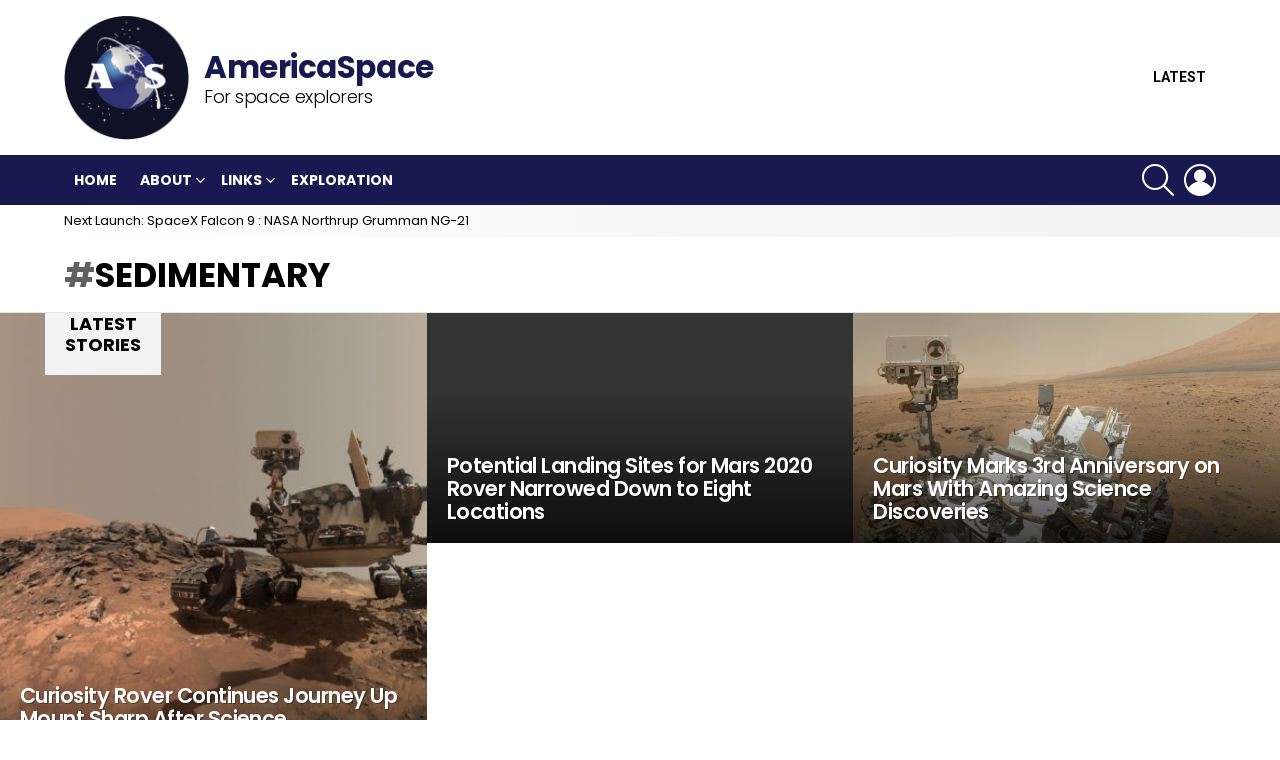

--- FILE ---
content_type: text/html; charset=UTF-8
request_url: https://www.americaspace.com/tag/sedimentary/
body_size: 14128
content:


<!DOCTYPE html>
<!--[if IE 8]>
<html class="no-js g1-off-outside lt-ie10 lt-ie9" id="ie8" dir="ltr" lang="en-US"
	prefix="og: https://ogp.me/ns#" ><![endif]-->
<!--[if IE 9]>
<html class="no-js g1-off-outside lt-ie10" id="ie9" dir="ltr" lang="en-US"
	prefix="og: https://ogp.me/ns#" ><![endif]-->
<!--[if !IE]><!-->
<html class="no-js g1-off-outside" dir="ltr" lang="en-US"
	prefix="og: https://ogp.me/ns#" ><!--<![endif]-->
<head>
	<meta charset="UTF-8"/>
	<link rel="profile" href="http://gmpg.org/xfn/11"/>
	<link rel="pingback" href="https://www.americaspace.com/xmlrpc.php"/>

	<title>sedimentary - AmericaSpace</title>
	<style>img:is([sizes="auto" i], [sizes^="auto," i]) { contain-intrinsic-size: 3000px 1500px }</style>
	
		<!-- All in One SEO 4.4.0.1 - aioseo.com -->
		<meta name="robots" content="max-image-preview:large" />
		<link rel="canonical" href="https://www.americaspace.com/tag/sedimentary/" />
		<meta name="generator" content="All in One SEO (AIOSEO) 4.4.0.1" />
		<script type="application/ld+json" class="aioseo-schema">
			{"@context":"https:\/\/schema.org","@graph":[{"@type":"BreadcrumbList","@id":"https:\/\/www.americaspace.com\/tag\/sedimentary\/#breadcrumblist","itemListElement":[{"@type":"ListItem","@id":"https:\/\/www.americaspace.com\/#listItem","position":1,"item":{"@type":"WebPage","@id":"https:\/\/www.americaspace.com\/","name":"Home","description":"For space explorers","url":"https:\/\/www.americaspace.com\/"},"nextItem":"https:\/\/www.americaspace.com\/tag\/sedimentary\/#listItem"},{"@type":"ListItem","@id":"https:\/\/www.americaspace.com\/tag\/sedimentary\/#listItem","position":2,"item":{"@type":"WebPage","@id":"https:\/\/www.americaspace.com\/tag\/sedimentary\/","name":"sedimentary","url":"https:\/\/www.americaspace.com\/tag\/sedimentary\/"},"previousItem":"https:\/\/www.americaspace.com\/#listItem"}]},{"@type":"CollectionPage","@id":"https:\/\/www.americaspace.com\/tag\/sedimentary\/#collectionpage","url":"https:\/\/www.americaspace.com\/tag\/sedimentary\/","name":"sedimentary - AmericaSpace","inLanguage":"en-US","isPartOf":{"@id":"https:\/\/www.americaspace.com\/#website"},"breadcrumb":{"@id":"https:\/\/www.americaspace.com\/tag\/sedimentary\/#breadcrumblist"}},{"@type":"Organization","@id":"https:\/\/www.americaspace.com\/#organization","name":"AmericaSpace","url":"https:\/\/www.americaspace.com\/"},{"@type":"WebSite","@id":"https:\/\/www.americaspace.com\/#website","url":"https:\/\/www.americaspace.com\/","name":"AmericaSpace","description":"For space explorers","inLanguage":"en-US","publisher":{"@id":"https:\/\/www.americaspace.com\/#organization"}}]}
		</script>
		<!-- All in One SEO -->


<meta name="viewport" content="initial-scale=1.0, minimum-scale=1.0, height=device-height, width=device-width" />
<link rel='dns-prefetch' href='//stats.wp.com' />
<link rel='dns-prefetch' href='//fonts.googleapis.com' />
<link rel='dns-prefetch' href='//v0.wordpress.com' />
<link rel='dns-prefetch' href='//widgets.wp.com' />
<link rel='dns-prefetch' href='//s0.wp.com' />
<link rel='dns-prefetch' href='//0.gravatar.com' />
<link rel='dns-prefetch' href='//1.gravatar.com' />
<link rel='dns-prefetch' href='//2.gravatar.com' />
<link rel='preconnect' href='https://fonts.gstatic.com' />
<link rel="alternate" type="application/rss+xml" title="AmericaSpace &raquo; Feed" href="https://www.americaspace.com/feed/" />
<link rel="alternate" type="application/rss+xml" title="AmericaSpace &raquo; Comments Feed" href="https://www.americaspace.com/comments/feed/" />
<link rel="alternate" type="application/rss+xml" title="AmericaSpace &raquo; sedimentary Tag Feed" href="https://www.americaspace.com/tag/sedimentary/feed/" />
		<!-- This site uses the Google Analytics by MonsterInsights plugin v9.11.1 - Using Analytics tracking - https://www.monsterinsights.com/ -->
		<!-- Note: MonsterInsights is not currently configured on this site. The site owner needs to authenticate with Google Analytics in the MonsterInsights settings panel. -->
					<!-- No tracking code set -->
				<!-- / Google Analytics by MonsterInsights -->
		<script type="text/javascript">
/* <![CDATA[ */
window._wpemojiSettings = {"baseUrl":"https:\/\/s.w.org\/images\/core\/emoji\/16.0.1\/72x72\/","ext":".png","svgUrl":"https:\/\/s.w.org\/images\/core\/emoji\/16.0.1\/svg\/","svgExt":".svg","source":{"concatemoji":"https:\/\/www.americaspace.com\/wp-includes\/js\/wp-emoji-release.min.js?ver=6.8.3"}};
/*! This file is auto-generated */
!function(s,n){var o,i,e;function c(e){try{var t={supportTests:e,timestamp:(new Date).valueOf()};sessionStorage.setItem(o,JSON.stringify(t))}catch(e){}}function p(e,t,n){e.clearRect(0,0,e.canvas.width,e.canvas.height),e.fillText(t,0,0);var t=new Uint32Array(e.getImageData(0,0,e.canvas.width,e.canvas.height).data),a=(e.clearRect(0,0,e.canvas.width,e.canvas.height),e.fillText(n,0,0),new Uint32Array(e.getImageData(0,0,e.canvas.width,e.canvas.height).data));return t.every(function(e,t){return e===a[t]})}function u(e,t){e.clearRect(0,0,e.canvas.width,e.canvas.height),e.fillText(t,0,0);for(var n=e.getImageData(16,16,1,1),a=0;a<n.data.length;a++)if(0!==n.data[a])return!1;return!0}function f(e,t,n,a){switch(t){case"flag":return n(e,"\ud83c\udff3\ufe0f\u200d\u26a7\ufe0f","\ud83c\udff3\ufe0f\u200b\u26a7\ufe0f")?!1:!n(e,"\ud83c\udde8\ud83c\uddf6","\ud83c\udde8\u200b\ud83c\uddf6")&&!n(e,"\ud83c\udff4\udb40\udc67\udb40\udc62\udb40\udc65\udb40\udc6e\udb40\udc67\udb40\udc7f","\ud83c\udff4\u200b\udb40\udc67\u200b\udb40\udc62\u200b\udb40\udc65\u200b\udb40\udc6e\u200b\udb40\udc67\u200b\udb40\udc7f");case"emoji":return!a(e,"\ud83e\udedf")}return!1}function g(e,t,n,a){var r="undefined"!=typeof WorkerGlobalScope&&self instanceof WorkerGlobalScope?new OffscreenCanvas(300,150):s.createElement("canvas"),o=r.getContext("2d",{willReadFrequently:!0}),i=(o.textBaseline="top",o.font="600 32px Arial",{});return e.forEach(function(e){i[e]=t(o,e,n,a)}),i}function t(e){var t=s.createElement("script");t.src=e,t.defer=!0,s.head.appendChild(t)}"undefined"!=typeof Promise&&(o="wpEmojiSettingsSupports",i=["flag","emoji"],n.supports={everything:!0,everythingExceptFlag:!0},e=new Promise(function(e){s.addEventListener("DOMContentLoaded",e,{once:!0})}),new Promise(function(t){var n=function(){try{var e=JSON.parse(sessionStorage.getItem(o));if("object"==typeof e&&"number"==typeof e.timestamp&&(new Date).valueOf()<e.timestamp+604800&&"object"==typeof e.supportTests)return e.supportTests}catch(e){}return null}();if(!n){if("undefined"!=typeof Worker&&"undefined"!=typeof OffscreenCanvas&&"undefined"!=typeof URL&&URL.createObjectURL&&"undefined"!=typeof Blob)try{var e="postMessage("+g.toString()+"("+[JSON.stringify(i),f.toString(),p.toString(),u.toString()].join(",")+"));",a=new Blob([e],{type:"text/javascript"}),r=new Worker(URL.createObjectURL(a),{name:"wpTestEmojiSupports"});return void(r.onmessage=function(e){c(n=e.data),r.terminate(),t(n)})}catch(e){}c(n=g(i,f,p,u))}t(n)}).then(function(e){for(var t in e)n.supports[t]=e[t],n.supports.everything=n.supports.everything&&n.supports[t],"flag"!==t&&(n.supports.everythingExceptFlag=n.supports.everythingExceptFlag&&n.supports[t]);n.supports.everythingExceptFlag=n.supports.everythingExceptFlag&&!n.supports.flag,n.DOMReady=!1,n.readyCallback=function(){n.DOMReady=!0}}).then(function(){return e}).then(function(){var e;n.supports.everything||(n.readyCallback(),(e=n.source||{}).concatemoji?t(e.concatemoji):e.wpemoji&&e.twemoji&&(t(e.twemoji),t(e.wpemoji)))}))}((window,document),window._wpemojiSettings);
/* ]]> */
</script>
<link rel='stylesheet' id='facebooksimplelike_style-css' href='https://www.americaspace.com/wp-content/plugins/facebook-simple-like/facebook-simple-like.css?ver=6.8.3' type='text/css' media='all' />
<style id='wp-emoji-styles-inline-css' type='text/css'>

	img.wp-smiley, img.emoji {
		display: inline !important;
		border: none !important;
		box-shadow: none !important;
		height: 1em !important;
		width: 1em !important;
		margin: 0 0.07em !important;
		vertical-align: -0.1em !important;
		background: none !important;
		padding: 0 !important;
	}
</style>
<style id='classic-theme-styles-inline-css' type='text/css'>
/*! This file is auto-generated */
.wp-block-button__link{color:#fff;background-color:#32373c;border-radius:9999px;box-shadow:none;text-decoration:none;padding:calc(.667em + 2px) calc(1.333em + 2px);font-size:1.125em}.wp-block-file__button{background:#32373c;color:#fff;text-decoration:none}
</style>
<link rel='stylesheet' id='jetpack-videopress-video-block-view-css' href='https://www.americaspace.com/wp-content/plugins/jetpack/jetpack_vendor/automattic/jetpack-videopress/build/block-editor/blocks/video/view.css?minify=false&#038;ver=34ae973733627b74a14e' type='text/css' media='all' />
<link rel='stylesheet' id='mediaelement-css' href='https://www.americaspace.com/wp-includes/js/mediaelement/mediaelementplayer-legacy.min.css?ver=4.2.17' type='text/css' media='all' />
<link rel='stylesheet' id='wp-mediaelement-css' href='https://www.americaspace.com/wp-includes/js/mediaelement/wp-mediaelement.min.css?ver=6.8.3' type='text/css' media='all' />
<style id='global-styles-inline-css' type='text/css'>
:root{--wp--preset--aspect-ratio--square: 1;--wp--preset--aspect-ratio--4-3: 4/3;--wp--preset--aspect-ratio--3-4: 3/4;--wp--preset--aspect-ratio--3-2: 3/2;--wp--preset--aspect-ratio--2-3: 2/3;--wp--preset--aspect-ratio--16-9: 16/9;--wp--preset--aspect-ratio--9-16: 9/16;--wp--preset--color--black: #000000;--wp--preset--color--cyan-bluish-gray: #abb8c3;--wp--preset--color--white: #ffffff;--wp--preset--color--pale-pink: #f78da7;--wp--preset--color--vivid-red: #cf2e2e;--wp--preset--color--luminous-vivid-orange: #ff6900;--wp--preset--color--luminous-vivid-amber: #fcb900;--wp--preset--color--light-green-cyan: #7bdcb5;--wp--preset--color--vivid-green-cyan: #00d084;--wp--preset--color--pale-cyan-blue: #8ed1fc;--wp--preset--color--vivid-cyan-blue: #0693e3;--wp--preset--color--vivid-purple: #9b51e0;--wp--preset--gradient--vivid-cyan-blue-to-vivid-purple: linear-gradient(135deg,rgba(6,147,227,1) 0%,rgb(155,81,224) 100%);--wp--preset--gradient--light-green-cyan-to-vivid-green-cyan: linear-gradient(135deg,rgb(122,220,180) 0%,rgb(0,208,130) 100%);--wp--preset--gradient--luminous-vivid-amber-to-luminous-vivid-orange: linear-gradient(135deg,rgba(252,185,0,1) 0%,rgba(255,105,0,1) 100%);--wp--preset--gradient--luminous-vivid-orange-to-vivid-red: linear-gradient(135deg,rgba(255,105,0,1) 0%,rgb(207,46,46) 100%);--wp--preset--gradient--very-light-gray-to-cyan-bluish-gray: linear-gradient(135deg,rgb(238,238,238) 0%,rgb(169,184,195) 100%);--wp--preset--gradient--cool-to-warm-spectrum: linear-gradient(135deg,rgb(74,234,220) 0%,rgb(151,120,209) 20%,rgb(207,42,186) 40%,rgb(238,44,130) 60%,rgb(251,105,98) 80%,rgb(254,248,76) 100%);--wp--preset--gradient--blush-light-purple: linear-gradient(135deg,rgb(255,206,236) 0%,rgb(152,150,240) 100%);--wp--preset--gradient--blush-bordeaux: linear-gradient(135deg,rgb(254,205,165) 0%,rgb(254,45,45) 50%,rgb(107,0,62) 100%);--wp--preset--gradient--luminous-dusk: linear-gradient(135deg,rgb(255,203,112) 0%,rgb(199,81,192) 50%,rgb(65,88,208) 100%);--wp--preset--gradient--pale-ocean: linear-gradient(135deg,rgb(255,245,203) 0%,rgb(182,227,212) 50%,rgb(51,167,181) 100%);--wp--preset--gradient--electric-grass: linear-gradient(135deg,rgb(202,248,128) 0%,rgb(113,206,126) 100%);--wp--preset--gradient--midnight: linear-gradient(135deg,rgb(2,3,129) 0%,rgb(40,116,252) 100%);--wp--preset--font-size--small: 13px;--wp--preset--font-size--medium: 20px;--wp--preset--font-size--large: 36px;--wp--preset--font-size--x-large: 42px;--wp--preset--spacing--20: 0.44rem;--wp--preset--spacing--30: 0.67rem;--wp--preset--spacing--40: 1rem;--wp--preset--spacing--50: 1.5rem;--wp--preset--spacing--60: 2.25rem;--wp--preset--spacing--70: 3.38rem;--wp--preset--spacing--80: 5.06rem;--wp--preset--shadow--natural: 6px 6px 9px rgba(0, 0, 0, 0.2);--wp--preset--shadow--deep: 12px 12px 50px rgba(0, 0, 0, 0.4);--wp--preset--shadow--sharp: 6px 6px 0px rgba(0, 0, 0, 0.2);--wp--preset--shadow--outlined: 6px 6px 0px -3px rgba(255, 255, 255, 1), 6px 6px rgba(0, 0, 0, 1);--wp--preset--shadow--crisp: 6px 6px 0px rgba(0, 0, 0, 1);}:where(.is-layout-flex){gap: 0.5em;}:where(.is-layout-grid){gap: 0.5em;}body .is-layout-flex{display: flex;}.is-layout-flex{flex-wrap: wrap;align-items: center;}.is-layout-flex > :is(*, div){margin: 0;}body .is-layout-grid{display: grid;}.is-layout-grid > :is(*, div){margin: 0;}:where(.wp-block-columns.is-layout-flex){gap: 2em;}:where(.wp-block-columns.is-layout-grid){gap: 2em;}:where(.wp-block-post-template.is-layout-flex){gap: 1.25em;}:where(.wp-block-post-template.is-layout-grid){gap: 1.25em;}.has-black-color{color: var(--wp--preset--color--black) !important;}.has-cyan-bluish-gray-color{color: var(--wp--preset--color--cyan-bluish-gray) !important;}.has-white-color{color: var(--wp--preset--color--white) !important;}.has-pale-pink-color{color: var(--wp--preset--color--pale-pink) !important;}.has-vivid-red-color{color: var(--wp--preset--color--vivid-red) !important;}.has-luminous-vivid-orange-color{color: var(--wp--preset--color--luminous-vivid-orange) !important;}.has-luminous-vivid-amber-color{color: var(--wp--preset--color--luminous-vivid-amber) !important;}.has-light-green-cyan-color{color: var(--wp--preset--color--light-green-cyan) !important;}.has-vivid-green-cyan-color{color: var(--wp--preset--color--vivid-green-cyan) !important;}.has-pale-cyan-blue-color{color: var(--wp--preset--color--pale-cyan-blue) !important;}.has-vivid-cyan-blue-color{color: var(--wp--preset--color--vivid-cyan-blue) !important;}.has-vivid-purple-color{color: var(--wp--preset--color--vivid-purple) !important;}.has-black-background-color{background-color: var(--wp--preset--color--black) !important;}.has-cyan-bluish-gray-background-color{background-color: var(--wp--preset--color--cyan-bluish-gray) !important;}.has-white-background-color{background-color: var(--wp--preset--color--white) !important;}.has-pale-pink-background-color{background-color: var(--wp--preset--color--pale-pink) !important;}.has-vivid-red-background-color{background-color: var(--wp--preset--color--vivid-red) !important;}.has-luminous-vivid-orange-background-color{background-color: var(--wp--preset--color--luminous-vivid-orange) !important;}.has-luminous-vivid-amber-background-color{background-color: var(--wp--preset--color--luminous-vivid-amber) !important;}.has-light-green-cyan-background-color{background-color: var(--wp--preset--color--light-green-cyan) !important;}.has-vivid-green-cyan-background-color{background-color: var(--wp--preset--color--vivid-green-cyan) !important;}.has-pale-cyan-blue-background-color{background-color: var(--wp--preset--color--pale-cyan-blue) !important;}.has-vivid-cyan-blue-background-color{background-color: var(--wp--preset--color--vivid-cyan-blue) !important;}.has-vivid-purple-background-color{background-color: var(--wp--preset--color--vivid-purple) !important;}.has-black-border-color{border-color: var(--wp--preset--color--black) !important;}.has-cyan-bluish-gray-border-color{border-color: var(--wp--preset--color--cyan-bluish-gray) !important;}.has-white-border-color{border-color: var(--wp--preset--color--white) !important;}.has-pale-pink-border-color{border-color: var(--wp--preset--color--pale-pink) !important;}.has-vivid-red-border-color{border-color: var(--wp--preset--color--vivid-red) !important;}.has-luminous-vivid-orange-border-color{border-color: var(--wp--preset--color--luminous-vivid-orange) !important;}.has-luminous-vivid-amber-border-color{border-color: var(--wp--preset--color--luminous-vivid-amber) !important;}.has-light-green-cyan-border-color{border-color: var(--wp--preset--color--light-green-cyan) !important;}.has-vivid-green-cyan-border-color{border-color: var(--wp--preset--color--vivid-green-cyan) !important;}.has-pale-cyan-blue-border-color{border-color: var(--wp--preset--color--pale-cyan-blue) !important;}.has-vivid-cyan-blue-border-color{border-color: var(--wp--preset--color--vivid-cyan-blue) !important;}.has-vivid-purple-border-color{border-color: var(--wp--preset--color--vivid-purple) !important;}.has-vivid-cyan-blue-to-vivid-purple-gradient-background{background: var(--wp--preset--gradient--vivid-cyan-blue-to-vivid-purple) !important;}.has-light-green-cyan-to-vivid-green-cyan-gradient-background{background: var(--wp--preset--gradient--light-green-cyan-to-vivid-green-cyan) !important;}.has-luminous-vivid-amber-to-luminous-vivid-orange-gradient-background{background: var(--wp--preset--gradient--luminous-vivid-amber-to-luminous-vivid-orange) !important;}.has-luminous-vivid-orange-to-vivid-red-gradient-background{background: var(--wp--preset--gradient--luminous-vivid-orange-to-vivid-red) !important;}.has-very-light-gray-to-cyan-bluish-gray-gradient-background{background: var(--wp--preset--gradient--very-light-gray-to-cyan-bluish-gray) !important;}.has-cool-to-warm-spectrum-gradient-background{background: var(--wp--preset--gradient--cool-to-warm-spectrum) !important;}.has-blush-light-purple-gradient-background{background: var(--wp--preset--gradient--blush-light-purple) !important;}.has-blush-bordeaux-gradient-background{background: var(--wp--preset--gradient--blush-bordeaux) !important;}.has-luminous-dusk-gradient-background{background: var(--wp--preset--gradient--luminous-dusk) !important;}.has-pale-ocean-gradient-background{background: var(--wp--preset--gradient--pale-ocean) !important;}.has-electric-grass-gradient-background{background: var(--wp--preset--gradient--electric-grass) !important;}.has-midnight-gradient-background{background: var(--wp--preset--gradient--midnight) !important;}.has-small-font-size{font-size: var(--wp--preset--font-size--small) !important;}.has-medium-font-size{font-size: var(--wp--preset--font-size--medium) !important;}.has-large-font-size{font-size: var(--wp--preset--font-size--large) !important;}.has-x-large-font-size{font-size: var(--wp--preset--font-size--x-large) !important;}
:where(.wp-block-post-template.is-layout-flex){gap: 1.25em;}:where(.wp-block-post-template.is-layout-grid){gap: 1.25em;}
:where(.wp-block-columns.is-layout-flex){gap: 2em;}:where(.wp-block-columns.is-layout-grid){gap: 2em;}
:root :where(.wp-block-pullquote){font-size: 1.5em;line-height: 1.6;}
</style>
<link rel='stylesheet' id='wpt-twitter-feed-css' href='https://www.americaspace.com/wp-content/plugins/wp-to-twitter/css/twitter-feed.css?ver=6.8.3' type='text/css' media='all' />
<link rel='stylesheet' id='g1-main-css' href='https://www.americaspace.com/wp-content/themes/bimber/css/8.6.2/styles/original/all-light.min.css?ver=8.6.2' type='text/css' media='all' />
<link rel='stylesheet' id='bimber-google-fonts-css' href='//fonts.googleapis.com/css?family=Roboto%3A400%2C300%2C500%2C600%2C700%2C900%7CPoppins%3A400%2C300%2C500%2C600%2C700&#038;subset=latin%2Clatin-ext&#038;display=swap&#038;ver=8.6.2' type='text/css' media='all' />
<link rel='stylesheet' id='bimber-dynamic-style-css' href='https://www.americaspace.com/wp-content/uploads/dynamic-style-1645257526.css' type='text/css' media='all' />
<link rel='stylesheet' id='bimber-mashshare-css' href='https://www.americaspace.com/wp-content/themes/bimber/css/8.6.2/styles/original/mashshare-light.min.css?ver=8.6.2' type='text/css' media='all' />
<link rel='stylesheet' id='bimber-bbpress-css' href='https://www.americaspace.com/wp-content/themes/bimber/css/8.6.2/styles/original/bbpress-light.min.css?ver=8.6.2' type='text/css' media='all' />
<link rel='stylesheet' id='wpgdprc-front-css-css' href='https://www.americaspace.com/wp-content/plugins/wp-gdpr-compliance/Assets/css/front.css?ver=1685683737' type='text/css' media='all' />
<style id='wpgdprc-front-css-inline-css' type='text/css'>
:root{--wp-gdpr--bar--background-color: #000000;--wp-gdpr--bar--color: #ffffff;--wp-gdpr--button--background-color: #000000;--wp-gdpr--button--background-color--darken: #000000;--wp-gdpr--button--color: #ffffff;}
</style>
<link rel='stylesheet' id='social-logos-css' href='https://www.americaspace.com/wp-content/plugins/jetpack/_inc/social-logos/social-logos.min.css?ver=12.2.1' type='text/css' media='all' />
<link rel='stylesheet' id='jetpack_css-css' href='https://www.americaspace.com/wp-content/plugins/jetpack/css/jetpack.css?ver=12.2.1' type='text/css' media='all' />
<script type="text/javascript" src="https://www.americaspace.com/wp-includes/js/jquery/jquery.min.js?ver=3.7.1" id="jquery-core-js"></script>
<script type="text/javascript" src="https://www.americaspace.com/wp-includes/js/jquery/jquery-migrate.min.js?ver=3.4.1" id="jquery-migrate-js"></script>
<script type="text/javascript" src="https://www.americaspace.com/wp-content/themes/bimber/js/modernizr/modernizr-custom.min.js?ver=3.3.0" id="modernizr-js"></script>
<script type="text/javascript" id="wpgdprc-front-js-js-extra">
/* <![CDATA[ */
var wpgdprcFront = {"ajaxUrl":"https:\/\/www.americaspace.com\/wp-admin\/admin-ajax.php","ajaxNonce":"d0d0b8d3d9","ajaxArg":"security","pluginPrefix":"wpgdprc","blogId":"1","isMultiSite":"","locale":"en_US","showSignUpModal":"","showFormModal":"","cookieName":"wpgdprc-consent","consentVersion":"","path":"\/","prefix":"wpgdprc"};
/* ]]> */
</script>
<script type="text/javascript" src="https://www.americaspace.com/wp-content/plugins/wp-gdpr-compliance/Assets/js/front.min.js?ver=1685683737" id="wpgdprc-front-js-js"></script>
<link rel="https://api.w.org/" href="https://www.americaspace.com/wp-json/" /><link rel="alternate" title="JSON" type="application/json" href="https://www.americaspace.com/wp-json/wp/v2/tags/10208" /><link rel="EditURI" type="application/rsd+xml" title="RSD" href="https://www.americaspace.com/xmlrpc.php?rsd" />
<style type="text/css">
ul.scfw_16px li, ul.scfw_24px li, ul.scfw_32px li, ul.scfw_16px li a, ul.scfw_24px li a, ul.scfw_32px li a {
	display:inline !important;
	float:none !important;
	border:0 !important;
	background:transparent none !important;
	margin:0 !important;
	padding:0 !important;
}
ul.scfw_16px li {
	margin:0 2px 0 0 !important;
}
ul.scfw_24px li {
	margin:0 3px 0 0 !important;
}
ul.scfw_32px li {
	margin:0 5px 0 0 !important;
}
ul.scfw_text_img li:before, ul.scfw_16px li:before, ul.scfw_24px li:before, ul.scfw_32px li:before {
	content:none !important;
}
.scfw img {
	float:none !important;
}
</style>	
	
	<!-- WP Tweets PRO -->
	<meta name="twitter:card" content="summary" />
	<meta name="twitter:title" content="sedimentary" />
	<meta name="twitter:description" content="" />

	<!-- WP Tweets PRO -->
	<style>img#wpstats{display:none}</style>
			<style>
	@font-face {
		font-family: "bimber";
							src:url("https://www.americaspace.com/wp-content/themes/bimber/css/8.6.2/bimber/fonts/bimber.eot");
			src:url("https://www.americaspace.com/wp-content/themes/bimber/css/8.6.2/bimber/fonts/bimber.eot?#iefix") format("embedded-opentype"),
			url("https://www.americaspace.com/wp-content/themes/bimber/css/8.6.2/bimber/fonts/bimber.woff") format("woff"),
			url("https://www.americaspace.com/wp-content/themes/bimber/css/8.6.2/bimber/fonts/bimber.ttf") format("truetype"),
			url("https://www.americaspace.com/wp-content/themes/bimber/css/8.6.2/bimber/fonts/bimber.svg#bimber") format("svg");
				font-weight: normal;
		font-style: normal;
		font-display: block;
	}
	</style>
				<style type="text/css">
				/* If html does not have either class, do not show lazy loaded images. */
				html:not( .jetpack-lazy-images-js-enabled ):not( .js ) .jetpack-lazy-image {
					display: none;
				}
			</style>
			<script>
				document.documentElement.classList.add(
					'jetpack-lazy-images-js-enabled'
				);
			</script>
		<link rel="icon" href="https://www.americaspace.com/wp-content/uploads/2015/07/AmericaSpace-Logo-559c6046v1_site_icon-32x32.png" sizes="32x32" />
<link rel="icon" href="https://www.americaspace.com/wp-content/uploads/2015/07/AmericaSpace-Logo-559c6046v1_site_icon-256x256.png" sizes="192x192" />
<link rel="apple-touch-icon" href="https://www.americaspace.com/wp-content/uploads/2015/07/AmericaSpace-Logo-559c6046v1_site_icon-256x256.png" />
<meta name="msapplication-TileImage" content="https://www.americaspace.com/wp-content/uploads/2015/07/AmericaSpace-Logo-559c6046v1_site_icon.png" />
	<script>if("undefined"!=typeof localStorage){var nsfwItemId=document.getElementsByName("g1:nsfw-item-id");nsfwItemId=nsfwItemId.length>0?nsfwItemId[0].getAttribute("content"):"g1_nsfw_off",window.g1SwitchNSFW=function(e){e?(localStorage.setItem(nsfwItemId,1),document.documentElement.classList.add("g1-nsfw-off")):(localStorage.removeItem(nsfwItemId),document.documentElement.classList.remove("g1-nsfw-off"))};try{var nsfwmode=localStorage.getItem(nsfwItemId);window.g1SwitchNSFW(nsfwmode)}catch(e){}}</script>
	<style type="text/css" id="wp-custom-css">.g1-id.g1-id-desktop{
	display: flex;
	align-items: center;
}
.g1-delta.g1-delta-3rd.site-description{
	margin-left: 15px;
	opacity: 1;
}
.g1-delta.g1-delta-3rd.site-description:before{
	content: 'AmericaSpace';
	font-size: 31px;
	font-weight: 800;
	color: #171950;
	font-family: Poppins,Roboto,sans-serif;
	display: block;
}
.entry-flag{
	display: none;
}</style><style id="wpforms-css-vars-root">
				:root {
					--wpforms-field-border-radius: 3px;
--wpforms-field-background-color: #ffffff;
--wpforms-field-border-color: rgba( 0, 0, 0, 0.25 );
--wpforms-field-text-color: rgba( 0, 0, 0, 0.7 );
--wpforms-label-color: rgba( 0, 0, 0, 0.85 );
--wpforms-label-sublabel-color: rgba( 0, 0, 0, 0.55 );
--wpforms-label-error-color: #d63637;
--wpforms-button-border-radius: 3px;
--wpforms-button-background-color: #066aab;
--wpforms-button-text-color: #ffffff;
--wpforms-field-size-input-height: 43px;
--wpforms-field-size-input-spacing: 15px;
--wpforms-field-size-font-size: 16px;
--wpforms-field-size-line-height: 19px;
--wpforms-field-size-padding-h: 14px;
--wpforms-field-size-checkbox-size: 16px;
--wpforms-field-size-sublabel-spacing: 5px;
--wpforms-field-size-icon-size: 1;
--wpforms-label-size-font-size: 16px;
--wpforms-label-size-line-height: 19px;
--wpforms-label-size-sublabel-font-size: 14px;
--wpforms-label-size-sublabel-line-height: 17px;
--wpforms-button-size-font-size: 17px;
--wpforms-button-size-height: 41px;
--wpforms-button-size-padding-h: 15px;
--wpforms-button-size-margin-top: 10px;

				}
			</style></head>

<body class="archive tag tag-sedimentary tag-10208 wp-embed-responsive wp-theme-bimber g1-layout-stretched g1-hoverable g1-has-mobile-logo g1-sidebar-normal" itemscope="" itemtype="http://schema.org/WebPage" >

<div class="g1-body-inner">

	<div id="page">
		

		

					<div class="g1-row g1-row-layout-page g1-hb-row g1-hb-row-normal g1-hb-row-b g1-hb-row-1 g1-hb-boxed g1-hb-sticky-off g1-hb-shadow-off">
			<div class="g1-row-inner">
				<div class="g1-column g1-dropable">
											<div class="g1-bin-1 g1-bin-grow-off">
							<div class="g1-bin g1-bin-align-left">
																	<div class="g1-id g1-id-desktop">
			<p class="g1-mega g1-mega-1st site-title">
	
			<a class="g1-logo-wrapper"
			   href="https://www.americaspace.com/" rel="home">
									<picture class="g1-logo g1-logo-default">
						<source media="(min-width: 1025px)" srcset="https://www.americaspace.com/wp-content/uploads/2021/10/AmericaSpace_Logo_Revised_Final_150_Cropped.jpg 2x,https://www.americaspace.com/wp-content/uploads/2021/10/AmericaSpace_Logo_Revised_Final_150_Cropped.jpg 1x">
						<source media="(max-width: 1024px)" srcset="data:image/svg+xml,%3Csvg%20xmlns%3D%27http%3A%2F%2Fwww.w3.org%2F2000%2Fsvg%27%20viewBox%3D%270%200%20125%20125%27%2F%3E">
						<img
							src="https://www.americaspace.com/wp-content/uploads/2021/10/AmericaSpace_Logo_Revised_Final_150_Cropped.jpg"
							width="125"
							height="125"
							alt="AmericaSpace" />
					</picture>

											<picture class="g1-logo g1-logo-inverted">
							<source id="g1-logo-inverted-source" media="(min-width: 1025px)" srcset="https://www.americaspace.com/wp-content/uploads/2021/10/AmericaSpace_Logo_Revised_Final_150_Cropped_Inverted.jpg" data-srcset="https://www.americaspace.com/wp-content/uploads/2021/10/AmericaSpace_Logo_Revised_Final_150_Cropped_Inverted.jpg">
							<source media="(max-width: 1024px)" srcset="data:image/svg+xml,%3Csvg%20xmlns%3D%27http%3A%2F%2Fwww.w3.org%2F2000%2Fsvg%27%20viewBox%3D%270%200%20125%20125%27%2F%3E">
							<img
								id="g1-logo-inverted-img"
								class=""
								src="https://www.americaspace.com/wp-content/uploads/2021/10/AmericaSpace_Logo_Revised_Final_150_Cropped_Inverted.jpg"
								data-src=""
								width="125"
								height="125"
								alt="" />
						</picture>
												</a>

			</p>
	
    
			<p class="g1-delta g1-delta-3rd site-description">For space explorers</p>
	</div>															</div>
						</div>
											<div class="g1-bin-2 g1-bin-grow-off">
							<div class="g1-bin g1-bin-align-center">
															</div>
						</div>
											<div class="g1-bin-3 g1-bin-grow-off">
							<div class="g1-bin g1-bin-align-right">
																		<nav class="g1-quick-nav g1-quick-nav-short">
		<ul class="g1-quick-nav-menu">
															<li class="menu-item menu-item-type-g1-latest ">
						<a href="https://www.americaspace.com">
							<span class="entry-flag entry-flag-latest"></span>
							Latest						</a>
					</li>
																					</ul>
	</nav>
															</div>
						</div>
									</div>
			</div>
			<div class="g1-row-background"></div>
		</div>
			<div class="g1-row g1-row-layout-page g1-hb-row g1-hb-row-normal g1-hb-row-c g1-hb-row-2 g1-hb-boxed g1-hb-sticky-off g1-hb-shadow-off">
			<div class="g1-row-inner">
				<div class="g1-column g1-dropable">
											<div class="g1-bin-1 g1-bin-grow-off">
							<div class="g1-bin g1-bin-align-left">
																	<!-- BEGIN .g1-primary-nav -->
<nav id="g1-primary-nav" class="g1-primary-nav"><ul id="g1-primary-nav-menu" class="g1-primary-nav-menu g1-menu-h"><li id="menu-item-29980" class="menu-item menu-item-type-custom menu-item-object-custom menu-item-g1-standard menu-item-29980"><a href="http://americaspace.com" title="Welcome">Home</a></li>
<li id="menu-item-16427" class="menu-item menu-item-type-post_type menu-item-object-page menu-item-has-children menu-item-g1-standard menu-item-16427"><a href="https://www.americaspace.com/about/" title="About us">About</a>
<ul class="sub-menu">
	<li id="menu-item-31660" class="menu-item menu-item-type-post_type menu-item-object-page menu-item-31660"><a href="https://www.americaspace.com/creators/" title="Our folks">People</a></li>
	<li id="menu-item-108799" class="menu-item menu-item-type-post_type menu-item-object-page menu-item-privacy-policy menu-item-108799"><a rel="privacy-policy" href="https://www.americaspace.com/privacy/">Privacy</a></li>
	<li id="menu-item-172206" class="menu-item menu-item-type-custom menu-item-object-custom menu-item-has-children menu-item-172206"><a href="https://www.americaspace.com/forums/">AmericaSpace Forums</a>
	<ul class="sub-menu">
		<li id="menu-item-172202" class="menu-item menu-item-type-custom menu-item-object-custom menu-item-has-children menu-item-172202"><a href="https://www.americaspace.com/forums/forum/artemis/">Artemis Forum</a>
		<ul class="sub-menu">
			<li id="menu-item-172198" class="menu-item menu-item-type-custom menu-item-object-custom menu-item-172198"><a href="https://www.americaspace.com/forums/forum/artemis-ii/">Artemis II Forum</a></li>
		</ul>
</li>
	</ul>
</li>
</ul>
</li>
<li id="menu-item-78523" class="menu-item menu-item-type-post_type menu-item-object-page menu-item-has-children menu-item-g1-standard menu-item-78523"><a href="https://www.americaspace.com/links/" title="Links to other sites">Links</a>
<ul class="sub-menu">
	<li id="menu-item-79905" class="menu-item menu-item-type-custom menu-item-object-custom menu-item-79905"><a href="http://nasaspaceflight.com">NasaSpaceFlight</a></li>
	<li id="menu-item-79914" class="menu-item menu-item-type-custom menu-item-object-custom menu-item-79914"><a href="http://blogs.airspacemag.com/moon/">Once &#038; Future Moon</a></li>
	<li id="menu-item-79906" class="menu-item menu-item-type-custom menu-item-object-custom menu-item-79906"><a href="http://www.parabolicarc.com/">ParabolicArc</a></li>
	<li id="menu-item-79911" class="menu-item menu-item-type-custom menu-item-object-custom menu-item-79911"><a href="http://www.rocketstem.org/">RocketSTEM News</a></li>
	<li id="menu-item-79912" class="menu-item menu-item-type-custom menu-item-object-custom menu-item-79912"><a href="http://spaceflorida.gov/">SpaceFlorida</a></li>
	<li id="menu-item-79908" class="menu-item menu-item-type-custom menu-item-object-custom menu-item-79908"><a href="http://spacepolicyonline.com">SpacePolicyOnline</a></li>
	<li id="menu-item-79915" class="menu-item menu-item-type-custom menu-item-object-custom menu-item-79915"><a href="http://thespacereview.com/">Space Review</a></li>
	<li id="menu-item-97872" class="menu-item menu-item-type-custom menu-item-object-custom menu-item-97872"><a href="http://www.spacetechexpo.com">Space Tech Expo USA</a></li>
	<li id="menu-item-79909" class="menu-item menu-item-type-custom menu-item-object-custom menu-item-79909"><a href="http://spacetoday.net/">Space Today</a></li>
	<li id="menu-item-79916" class="menu-item menu-item-type-custom menu-item-object-custom menu-item-79916"><a href="http://waynehale.wordpress.com/">Wayne Hale&#8217;s Blog</a></li>
</ul>
</li>
<li id="menu-item-166999" class="menu-item menu-item-type-taxonomy menu-item-object-category menu-item-g1-standard menu-item-166999"><a href="https://www.americaspace.com/category/space-exploration-2/">Exploration</a></li>
</ul></nav><!-- END .g1-primary-nav -->
															</div>
						</div>
											<div class="g1-bin-2 g1-bin-grow-off">
							<div class="g1-bin g1-bin-align-center">
															</div>
						</div>
											<div class="g1-bin-3 g1-bin-grow-off">
							<div class="g1-bin g1-bin-align-right">
																																			<div class="g1-drop g1-drop-with-anim g1-drop-before g1-drop-the-search  g1-drop-l g1-drop-icon ">
		<a class="g1-drop-toggle" href="https://www.americaspace.com/?s=">
			<span class="g1-drop-toggle-icon"></span><span class="g1-drop-toggle-text">Search</span>
			<span class="g1-drop-toggle-arrow"></span>
		</a>
		<div class="g1-drop-content">
			

<div role="search" class="search-form-wrapper">
	<form method="get"
	      class="g1-searchform-tpl-default g1-searchform-ajax search-form"
	      action="https://www.americaspace.com/">
		<label>
			<span class="screen-reader-text">Search for:</span>
			<input type="search" class="search-field"
			       placeholder="Search &hellip;"
			       value="" name="s"
			       title="Search for:" />
		</label>
		<button class="search-submit">Search</button>
	</form>

			<div class="g1-searches g1-searches-ajax"></div>
	</div>
		</div>
	</div>
																	<nav class="g1-drop g1-drop-with-anim g1-drop-before g1-drop-the-user  g1-drop-l g1-drop-icon ">


	<a class="g1-drop-toggle snax-login-required" href="https://www.americaspace.com/wp-login.php">
		<span class="g1-drop-toggle-icon"></span><span class="g1-drop-toggle-text">Login</span>
		<span class="g1-drop-toggle-arrow"></span>
	</a>

	
	<div class="g1-drop-content"><ul id="menu-main" class="sub-menu"><li id="menu-item-173700" class="menu-item menu-item-type-post_type menu-item-object-page menu-item-173700"><a href="https://www.americaspace.com/live-launch-tracker/">Next Launch: SpaceX Falcon 9 : NASA Northrup Grumman NG-21</a></li>
</ul></div>
	</nav>
																																																	</div>
						</div>
									</div>
			</div>
			<div class="g1-row-background"></div>
		</div>
			<div class="g1-row g1-row-layout-page g1-hb-row g1-hb-row-normal g1-hb-row-a g1-hb-row-3 g1-hb-boxed g1-hb-sticky-off g1-hb-shadow-off">
			<div class="g1-row-inner">
				<div class="g1-column g1-dropable">
											<div class="g1-bin-1 g1-bin-grow-off">
							<div class="g1-bin g1-bin-align-left">
																	<!-- BEGIN .g1-secondary-nav -->
<nav id="g1-secondary-nav" class="g1-secondary-nav"><ul id="g1-secondary-nav-menu" class="g1-secondary-nav-menu g1-menu-h"><li class="menu-item menu-item-type-post_type menu-item-object-page menu-item-g1-standard menu-item-173700"><a href="https://www.americaspace.com/live-launch-tracker/">Next Launch: SpaceX Falcon 9 : NASA Northrup Grumman NG-21</a></li>
</ul></nav><!-- END .g1-secondary-nav -->
															</div>
						</div>
											<div class="g1-bin-2 g1-bin-grow-off">
							<div class="g1-bin g1-bin-align-center">
															</div>
						</div>
											<div class="g1-bin-3 g1-bin-grow-off">
							<div class="g1-bin g1-bin-align-right">
															</div>
						</div>
									</div>
			</div>
			<div class="g1-row-background"></div>
		</div>
				<div class="g1-row g1-row-layout-page g1-hb-row g1-hb-row-mobile g1-hb-row-a g1-hb-row-1 g1-hb-boxed g1-hb-sticky-off g1-hb-shadow-off">
			<div class="g1-row-inner">
				<div class="g1-column g1-dropable">
											<div class="g1-bin-1 g1-bin-grow-off">
							<div class="g1-bin g1-bin-align-left">
															</div>
						</div>
											<div class="g1-bin-2 g1-bin-grow-on">
							<div class="g1-bin g1-bin-align-center">
																	<div class="g1-id g1-id-mobile">
			<p class="g1-mega g1-mega-1st site-title">
	
		<a class="g1-logo-wrapper"
		   href="https://www.americaspace.com/" rel="home">
							<picture class="g1-logo g1-logo-default">
					<source media="(max-width: 1024px)" srcset="https://www.americaspace.com/wp-content/uploads/2021/10/AmericaSpace_Logo_Mobile.jpg">
					<source media="(min-width: 1025px)" srcset="data:image/svg+xml,%3Csvg%20xmlns%3D%27http%3A%2F%2Fwww.w3.org%2F2000%2Fsvg%27%20viewBox%3D%270%200%2075%2057%27%2F%3E">
					<img
						src="https://www.americaspace.com/wp-content/uploads/2021/10/AmericaSpace_Logo_Mobile.jpg"
						width="75"
						height="57"
						alt="AmericaSpace" />
				</picture>

									<picture class="g1-logo g1-logo-inverted">
						<source id="g1-logo-mobile-inverted-source" media="(max-width: 1024px)" srcset="https://www.americaspace.com/wp-content/uploads/2021/10/AmericaSpace_Logo_Mobil_Inverted.jpg" data-srcset="https://www.americaspace.com/wp-content/uploads/2021/10/AmericaSpace_Logo_Mobil_Inverted.jpg">
						<source media="(min-width: 1025px)" srcset="data:image/svg+xml,%3Csvg%20xmlns%3D%27http%3A%2F%2Fwww.w3.org%2F2000%2Fsvg%27%20viewBox%3D%270%200%2075%2057%27%2F%3E">
						<img
							id="g1-logo-mobile-inverted-img"
							class=""
							src="https://www.americaspace.com/wp-content/uploads/2021/10/AmericaSpace_Logo_Mobil_Inverted.jpg"
							data-src=""
							width="75"
							height="57"
							alt="" />
					</picture>
									</a>

			</p>
	
    
			<p class="g1-delta g1-delta-3rd site-description">For space explorers</p>
	</div>															</div>
						</div>
											<div class="g1-bin-3 g1-bin-grow-off">
							<div class="g1-bin g1-bin-align-right">
															</div>
						</div>
									</div>
			</div>
			<div class="g1-row-background"></div>
		</div>
			<div class="g1-row g1-row-layout-page g1-hb-row g1-hb-row-mobile g1-hb-row-b g1-hb-row-2 g1-hb-boxed g1-hb-sticky-off g1-hb-shadow-off">
			<div class="g1-row-inner">
				<div class="g1-column g1-dropable">
											<div class="g1-bin-1 g1-bin-grow-off">
							<div class="g1-bin g1-bin-align-left">
															</div>
						</div>
											<div class="g1-bin-2 g1-bin-grow-on">
							<div class="g1-bin g1-bin-align-center">
																		<nav class="g1-quick-nav g1-quick-nav-short">
		<ul class="g1-quick-nav-menu">
															<li class="menu-item menu-item-type-g1-latest ">
						<a href="https://www.americaspace.com">
							<span class="entry-flag entry-flag-latest"></span>
							Latest						</a>
					</li>
																					</ul>
	</nav>
															</div>
						</div>
											<div class="g1-bin-3 g1-bin-grow-off">
							<div class="g1-bin g1-bin-align-right">
															</div>
						</div>
									</div>
			</div>
			<div class="g1-row-background"></div>
		</div>
			<div class="g1-row g1-row-layout-page g1-hb-row g1-hb-row-mobile g1-hb-row-c g1-hb-row-3 g1-hb-boxed g1-hb-sticky-off g1-hb-shadow-off">
			<div class="g1-row-inner">
				<div class="g1-column g1-dropable">
											<div class="g1-bin-1 g1-bin-grow-off">
							<div class="g1-bin g1-bin-align-left">
																		<a class="g1-hamburger g1-hamburger-show  " href="#">
		<span class="g1-hamburger-icon"></span>
			<span class="g1-hamburger-label
						">Menu</span>
	</a>
															</div>
						</div>
											<div class="g1-bin-2 g1-bin-grow-off">
							<div class="g1-bin g1-bin-align-center">
															</div>
						</div>
											<div class="g1-bin-3 g1-bin-grow-off">
							<div class="g1-bin g1-bin-align-right">
																																			<div class="g1-drop g1-drop-with-anim g1-drop-before g1-drop-the-search  g1-drop-l g1-drop-icon ">
		<a class="g1-drop-toggle" href="https://www.americaspace.com/?s=">
			<span class="g1-drop-toggle-icon"></span><span class="g1-drop-toggle-text">Search</span>
			<span class="g1-drop-toggle-arrow"></span>
		</a>
		<div class="g1-drop-content">
			

<div role="search" class="search-form-wrapper">
	<form method="get"
	      class="g1-searchform-tpl-default g1-searchform-ajax search-form"
	      action="https://www.americaspace.com/">
		<label>
			<span class="screen-reader-text">Search for:</span>
			<input type="search" class="search-field"
			       placeholder="Search &hellip;"
			       value="" name="s"
			       title="Search for:" />
		</label>
		<button class="search-submit">Search</button>
	</form>

			<div class="g1-searches g1-searches-ajax"></div>
	</div>
		</div>
	</div>
																																</div>
						</div>
									</div>
			</div>
			<div class="g1-row-background"></div>
		</div>
	
		
		
		

	<div id="primary" class="g1-primary-max">
		<div id="content" role="main">

			
<header class="page-header page-header-01 archive-header archive-header-modifiable g1-row g1-row-layout-page">
	<div class="g1-row-inner">
		<div class="g1-column">
			
			<div class="g1-archive-header-text">
				<h1 class="g1-alpha g1-alpha-2nd page-title archive-title">sedimentary</h1>
									</div>


					</div>
	</div>
	<div class="g1-row-background">
	</div>
</header>

			



	<section class="g1-row g1-row-fluid g1-row-nogutter g1-row-layout-page archive-featured archive-featured-stretched">
		<div class="g1-row-inner">
			<div class="g1-column">
				<h2 class="g1-delta g1-delta-2nd archive-featured-title"><span><strong>Latest stories</strong></span></h2>				<div class="g1-mosaic g1-mosaic-3-3v-3v-3v-3v">
					
						<div class="g1-mosaic-item g1-mosaic-item-1">
							
<article class="entry-tpl-tile g1-dark post-85468 post type-post status-publish format-standard has-post-thumbnail category-news category-tech category-nasa category-americaspace category-mars category-space category-science category-jpl category-jet-propulsion-laboratory category-mars-science-laboratory category-msl category-curiosity category-mars-exploration-rovers category-space-exploration-2 category-mars-phoenix-lander category-press-release category-earth category-technology category-exploration category-astrobiology category-mars-express category-solar-system category-research-2 category-maven category-news-release category-insight category-habitability category-insight-missions category-mars-odyssey tag-mars tag-technology tag-science tag-americaspace tag-curiosity tag-jpl tag-jet-propulsion-laboratory tag-rover tag-biology tag-research tag-geology tag-tech-2 tag-maps tag-chemcam tag-mount-sharp tag-astrobiology-2 tag-plate-tectonics tag-water tag-caltech tag-drill tag-brines tag-dynamic-albedo-of-neutrons tag-dan tag-microbes tag-methane tag-nitrogen tag-microorganisms tag-hydrogen tag-organics tag-molecules tag-lakes tag-foothills tag-mesas tag-buttes tag-moscow tag-analysis tag-pahrump-hills tag-sand tag-sandstone tag-mudstone tag-environment tag-sand-dunes tag-short-circuit tag-rocks tag-silica tag-soil tag-msss tag-quartz tag-sample tag-chemistry-and-camera tag-continental-crust tag-mountain tag-instrument tag-canyons tag-buckskin tag-sedimentary tag-selfie tag-marias-pass tag-valley tag-odometry tag-neutrons tag-active-mode tag-passive-mode tag-igor-mitrofanov tag-contact-zone tag-steven-lee tag-russian-space-research-institute tag-lars tag-southwest tag-desert tag-streams tag-drilling">
	<div class="entry-featured-media " ><a title="Curiosity Rover Continues Journey Up Mount Sharp After Science Observations at &#8216;Marias Pass&#8217;" class="g1-frame" href="https://www.americaspace.com/2015/08/20/curiosity-rover-continues-journey-up-mount-sharp-after-science-observations-at-marias-pass/"><div class="g1-frame-inner"><img width="758" height="426" src="https://www.americaspace.com/wp-content/uploads/2015/08/pia19808-main_tight_crop-monday-758x426.jpg" class="attachment-bimber-tile size-bimber-tile wp-post-image jetpack-lazy-image" alt decoding="async" fetchpriority="high" data-attachment-id="85474" data-permalink="https://www.americaspace.com/2015/08/20/curiosity-rover-continues-journey-up-mount-sharp-after-science-observations-at-marias-pass/pia19808-main_tight_crop-monday/" data-orig-file="https://www.americaspace.com/wp-content/uploads/2015/08/pia19808-main_tight_crop-monday.jpg" data-orig-size="1211,738" data-comments-opened="1" data-image-meta="{&quot;aperture&quot;:&quot;0&quot;,&quot;credit&quot;:&quot;&quot;,&quot;camera&quot;:&quot;&quot;,&quot;caption&quot;:&quot;&quot;,&quot;created_timestamp&quot;:&quot;1439163812&quot;,&quot;copyright&quot;:&quot;&quot;,&quot;focal_length&quot;:&quot;0&quot;,&quot;iso&quot;:&quot;0&quot;,&quot;shutter_speed&quot;:&quot;0&quot;,&quot;title&quot;:&quot;&quot;,&quot;orientation&quot;:&quot;1&quot;}" data-image-title="pia19808-main_tight_crop-monday" data-image-description data-image-caption="&lt;p&gt;New low-angle &#8220;selfie&#8221; of the Curiosity rover taken while it was in Marias Pass. It consists of multiple images stitched together. Image Credit: NASA/JPL-Caltech/MSSS&lt;/p&gt;
" data-medium-file="https://www.americaspace.com/wp-content/uploads/2015/08/pia19808-main_tight_crop-monday-500x305.jpg" data-large-file="https://www.americaspace.com/wp-content/uploads/2015/08/pia19808-main_tight_crop-monday-800x488.jpg" data-lazy-srcset="https://www.americaspace.com/wp-content/uploads/2015/08/pia19808-main_tight_crop-monday-758x426.jpg 758w, https://www.americaspace.com/wp-content/uploads/2015/08/pia19808-main_tight_crop-monday-192x108.jpg 192w, https://www.americaspace.com/wp-content/uploads/2015/08/pia19808-main_tight_crop-monday-384x216.jpg 384w, https://www.americaspace.com/wp-content/uploads/2015/08/pia19808-main_tight_crop-monday-364x205.jpg 364w, https://www.americaspace.com/wp-content/uploads/2015/08/pia19808-main_tight_crop-monday-728x409.jpg 728w, https://www.americaspace.com/wp-content/uploads/2015/08/pia19808-main_tight_crop-monday-561x316.jpg 561w, https://www.americaspace.com/wp-content/uploads/2015/08/pia19808-main_tight_crop-monday-1122x631.jpg 1122w, https://www.americaspace.com/wp-content/uploads/2015/08/pia19808-main_tight_crop-monday-1152x648.jpg 1152w" data-lazy-sizes="(max-width: 758px) 100vw, 758px" data-lazy-src="https://www.americaspace.com/wp-content/uploads/2015/08/pia19808-main_tight_crop-monday-758x426.jpg?is-pending-load=1" srcset="[data-uri]"><span class="g1-frame-icon g1-frame-icon-"></span></div></a></div>
	<div class="entry-body">
		<header class="entry-header">
			<div class="entry-before-title">

				
							</div>

			<h3 class="g1-gamma g1-gamma-1st entry-title"><a href="https://www.americaspace.com/2015/08/20/curiosity-rover-continues-journey-up-mount-sharp-after-science-observations-at-marias-pass/" rel="bookmark">Curiosity Rover Continues Journey Up Mount Sharp After Science Observations at &#8216;Marias Pass&#8217;</a></h3>
		</header>

			</div>
</article>
						</div>

					
						<div class="g1-mosaic-item g1-mosaic-item-2">
							
<article class="entry-tpl-tile g1-dark post-85212 post type-post status-publish format-standard category-news category-tech category-nasa category-americaspace category-mars category-space category-science category-jpl category-esa category-jet-propulsion-laboratory category-mars-science-laboratory category-curiosity category-mars-exploration-rovers category-space-exploration-2 category-mars-phoenix-lander category-space-exploration-technologies category-press-release category-earth category-european-space-agency category-technology category-exploration category-astrobiology category-mars-express category-solar-system category-research-2 category-news-release category-insight category-habitability category-mars-odyssey tag-nasa tag-space tag-mars tag-technology tag-science tag-curiosity tag-jpl tag-jet-propulsion-laboratory tag-opportunity tag-spirit tag-rover tag-solar-system tag-atmosphere tag-pasadena tag-biology tag-gale-crater tag-california tag-research tag-sky-crane tag-geology tag-tech-2 tag-planets tag-california-institute-of-technology tag-caltech tag-drill tag-payload tag-microbes tag-brown-university tag-lander tag-viking-1 tag-viking-2 tag-valles-marineris tag-microorganisms tag-engineers tag-life tag-organics tag-minerals tag-biosignatures tag-mars-2020-rover tag-sample-return tag-carbonates tag-workshop tag-rocks tag-hot-springs tag-gusev-crater tag-msss tag-cache tag-jhuapl tag-bethany-ehlmann tag-igneous-rocks tag-canyons tag-sedimentary tag-river-deltas tag-geothermal tag-monrovia tag-jezero-crater tag-mola-science-team tag-columbia-hills tag-veins tag-isidis-basin tag-samples tag-ken-farley tag-landing-ellipse tag-depot">
	<figure class="entry-featured-media "><a class="g1-frame" href="https://www.americaspace.com/2015/08/08/potential-landing-sites-for-mars-2020-rover-narrowed-down-to-eight-locations/"></a></figure>
	<div class="entry-body">
		<header class="entry-header">
			<div class="entry-before-title">

				
							</div>

			<h3 class="g1-gamma g1-gamma-1st entry-title"><a href="https://www.americaspace.com/2015/08/08/potential-landing-sites-for-mars-2020-rover-narrowed-down-to-eight-locations/" rel="bookmark">Potential Landing Sites for Mars 2020 Rover Narrowed Down to Eight Locations</a></h3>
		</header>

			</div>
</article>
						</div>

					
						<div class="g1-mosaic-item g1-mosaic-item-3">
							
<article class="entry-tpl-tile g1-dark post-85107 post type-post status-publish format-standard has-post-thumbnail category-news category-tech category-nasa category-americaspace category-mars category-space category-science category-jpl category-jet-propulsion-laboratory category-mars-science-laboratory category-msl category-curiosity category-mars-exploration-rovers category-space-exploration-2 category-mars-phoenix-lander category-press-release category-earth category-technology category-exploration category-astrobiology category-mars-express category-solar-system category-research-2 category-news-release category-habitability category-insight-missions category-mars-odyssey tag-nasa tag-exploration tag-space tag-mars tag-technology tag-science tag-curiosity tag-jpl tag-jet-propulsion-laboratory tag-press-release tag-students tag-msl tag-rover tag-news-2 tag-orbiter tag-mars-science-laboratory tag-solar-system tag-atmosphere tag-biology tag-gale-crater tag-mro tag-mars-reconnaissance-orbiter tag-research tag-geology tag-tech-2 tag-radiation tag-planets tag-red-planet tag-maven tag-astrobiology-2 tag-sam tag-plate-tectonics tag-news-release tag-water tag-orbit tag-yellowknife-bay tag-caltech tag-drill tag-jim-green tag-astronomers tag-argon tag-isotopes tag-mission tag-methane tag-lander tag-nitrogen tag-jim-erickson tag-tools tag-milestone tag-tunable-laser-spectrometer tag-hydrogen tag-scientists tag-life tag-organics tag-anniversary tag-foothills tag-mesas tag-buttes tag-solar-energetic-particles tag-oxygen tag-dust tag-clay-minerals tag-organic-molecules tag-carbon tag-sheepbed tag-mudstone tag-3-d tag-environment tag-salts tag-sulfur tag-chemistry tag-rocks tag-silica tag-lake tag-msss tag-continental-crust tag-granite tag-conglomerate tag-stream tag-stream-beds tag-instrument tag-gravel tag-pebbles tag-bedrock tag-phosphorus tag-canyons tag-poster tag-postcard tag-buckskin tag-sedimentary tag-gcrs tag-seps tag-galactic-cosmic-rays tag-online tag-experience-curiosity tag-mars-trek tag-self-portrait tag-visualization">
	<div class="entry-featured-media " ><a title="Curiosity Marks 3rd Anniversary on Mars With Amazing Science Discoveries" class="g1-frame" href="https://www.americaspace.com/2015/08/05/curiosity-marks-3rd-anniversary-on-mars-with-amazing-science-discoveries/"><div class="g1-frame-inner"><img width="758" height="426" src="https://www.americaspace.com/wp-content/uploads/2015/08/Curiosity-Mars-758x426.jpg" class="attachment-bimber-tile size-bimber-tile wp-post-image jetpack-lazy-image" alt decoding="async" data-attachment-id="85125" data-permalink="https://www.americaspace.com/2015/08/05/curiosity-marks-3rd-anniversary-on-mars-with-amazing-science-discoveries/curiosity-mars/" data-orig-file="https://www.americaspace.com/wp-content/uploads/2015/08/Curiosity-Mars.jpg" data-orig-size="950,534" data-comments-opened="1" data-image-meta="{&quot;aperture&quot;:&quot;0&quot;,&quot;credit&quot;:&quot;&quot;,&quot;camera&quot;:&quot;&quot;,&quot;caption&quot;:&quot;&quot;,&quot;created_timestamp&quot;:&quot;0&quot;,&quot;copyright&quot;:&quot;&quot;,&quot;focal_length&quot;:&quot;0&quot;,&quot;iso&quot;:&quot;0&quot;,&quot;shutter_speed&quot;:&quot;0&quot;,&quot;title&quot;:&quot;&quot;,&quot;orientation&quot;:&quot;0&quot;}" data-image-title="Curiosity-Mars" data-image-description data-image-caption="&lt;p&gt;Self-portrait of the Curiosity over in Gale crater on Mars. Part of Mount Sharp is in the background. Image Credit: NASA/JPL-Caltech/MSSS&lt;/p&gt;
" data-medium-file="https://www.americaspace.com/wp-content/uploads/2015/08/Curiosity-Mars-500x281.jpg" data-large-file="https://www.americaspace.com/wp-content/uploads/2015/08/Curiosity-Mars-800x450.jpg" data-lazy-srcset="https://www.americaspace.com/wp-content/uploads/2015/08/Curiosity-Mars-758x426.jpg 758w, https://www.americaspace.com/wp-content/uploads/2015/08/Curiosity-Mars-500x281.jpg 500w, https://www.americaspace.com/wp-content/uploads/2015/08/Curiosity-Mars-800x450.jpg 800w, https://www.americaspace.com/wp-content/uploads/2015/08/Curiosity-Mars-768x432.jpg 768w, https://www.americaspace.com/wp-content/uploads/2015/08/Curiosity-Mars-192x108.jpg 192w, https://www.americaspace.com/wp-content/uploads/2015/08/Curiosity-Mars-384x216.jpg 384w, https://www.americaspace.com/wp-content/uploads/2015/08/Curiosity-Mars-364x205.jpg 364w, https://www.americaspace.com/wp-content/uploads/2015/08/Curiosity-Mars-728x409.jpg 728w, https://www.americaspace.com/wp-content/uploads/2015/08/Curiosity-Mars-561x315.jpg 561w, https://www.americaspace.com/wp-content/uploads/2015/08/Curiosity-Mars-608x342.jpg 608w, https://www.americaspace.com/wp-content/uploads/2015/08/Curiosity-Mars-600x337.jpg 600w, https://www.americaspace.com/wp-content/uploads/2015/08/Curiosity-Mars-150x84.jpg 150w, https://www.americaspace.com/wp-content/uploads/2015/08/Curiosity-Mars-400x225.jpg 400w, https://www.americaspace.com/wp-content/uploads/2015/08/Curiosity-Mars.jpg 950w" data-lazy-sizes="(max-width: 758px) 100vw, 758px" data-lazy-src="https://www.americaspace.com/wp-content/uploads/2015/08/Curiosity-Mars-758x426.jpg?is-pending-load=1" srcset="[data-uri]"><span class="g1-frame-icon g1-frame-icon-"></span></div></a></div>
	<div class="entry-body">
		<header class="entry-header">
			<div class="entry-before-title">

				
							</div>

			<h3 class="g1-gamma g1-gamma-1st entry-title"><a href="https://www.americaspace.com/2015/08/05/curiosity-marks-3rd-anniversary-on-mars-with-amazing-science-discoveries/" rel="bookmark">Curiosity Marks 3rd Anniversary on Mars With Amazing Science Discoveries</a></h3>
		</header>

			</div>
</article>
						</div>

									</div>
			</div>
		</div>
		<div class="g1-row-background">
		</div>
	</section>

	

	

<div class="page-body g1-row g1-row-layout-page g1-row-padding-m">
	<div class="g1-row-inner">
		<div class="g1-column">

			
		</div>
	</div>
	<div class="g1-row-background">
	</div>
</div>

		</div><!-- #content -->
	</div><!-- #primary -->



		<div class="g1-footer g1-row g1-row-layout-page">
			<div class="g1-row-inner">
				<div class="g1-column">

					<p class="g1-footer-text">© 2022 AmericaSpace.com All rights reserved</p>

					
					
					
				</div><!-- .g1-column -->
			</div>
			<div class="g1-row-background">
			</div>
		</div><!-- .g1-row -->

					<a href="#page" class="g1-back-to-top">Back to Top</a>
						</div><!-- #page -->

<div class="g1-canvas-overlay">
</div>

</div><!-- .g1-body-inner -->

<div id="g1-breakpoint-desktop">
</div>


<div class="g1-canvas g1-canvas-global g1-canvas-no-js">
	<div class="g1-canvas-inner">
		<div class="g1-canvas-content">
			<a class="g1-canvas-toggle" href="#">Close</a>

				<!-- BEGIN .g1-primary-nav -->
	<nav id="g1-canvas-primary-nav" class="g1-primary-nav"><ul id="g1-canvas-primary-nav-menu" class="g1-primary-nav-menu g1-menu-v"><li class="menu-item menu-item-type-custom menu-item-object-custom menu-item-29980"><a href="http://americaspace.com" title="Welcome">Home</a></li>
<li class="menu-item menu-item-type-post_type menu-item-object-page menu-item-has-children menu-item-16427"><a href="https://www.americaspace.com/about/" title="About us">About</a>
<ul class="sub-menu">
	<li class="menu-item menu-item-type-post_type menu-item-object-page menu-item-31660"><a href="https://www.americaspace.com/creators/" title="Our folks">People</a></li>
	<li class="menu-item menu-item-type-post_type menu-item-object-page menu-item-privacy-policy menu-item-108799"><a rel="privacy-policy" href="https://www.americaspace.com/privacy/">Privacy</a></li>
	<li class="menu-item menu-item-type-custom menu-item-object-custom menu-item-has-children menu-item-172206"><a href="https://www.americaspace.com/forums/">AmericaSpace Forums</a>
	<ul class="sub-menu">
		<li class="menu-item menu-item-type-custom menu-item-object-custom menu-item-has-children menu-item-172202"><a href="https://www.americaspace.com/forums/forum/artemis/">Artemis Forum</a>
		<ul class="sub-menu">
			<li class="menu-item menu-item-type-custom menu-item-object-custom menu-item-172198"><a href="https://www.americaspace.com/forums/forum/artemis-ii/">Artemis II Forum</a></li>
		</ul>
</li>
	</ul>
</li>
</ul>
</li>
<li class="menu-item menu-item-type-post_type menu-item-object-page menu-item-has-children menu-item-78523"><a href="https://www.americaspace.com/links/" title="Links to other sites">Links</a>
<ul class="sub-menu">
	<li class="menu-item menu-item-type-custom menu-item-object-custom menu-item-79905"><a href="http://nasaspaceflight.com">NasaSpaceFlight</a></li>
	<li class="menu-item menu-item-type-custom menu-item-object-custom menu-item-79914"><a href="http://blogs.airspacemag.com/moon/">Once &#038; Future Moon</a></li>
	<li class="menu-item menu-item-type-custom menu-item-object-custom menu-item-79906"><a href="http://www.parabolicarc.com/">ParabolicArc</a></li>
	<li class="menu-item menu-item-type-custom menu-item-object-custom menu-item-79911"><a href="http://www.rocketstem.org/">RocketSTEM News</a></li>
	<li class="menu-item menu-item-type-custom menu-item-object-custom menu-item-79912"><a href="http://spaceflorida.gov/">SpaceFlorida</a></li>
	<li class="menu-item menu-item-type-custom menu-item-object-custom menu-item-79908"><a href="http://spacepolicyonline.com">SpacePolicyOnline</a></li>
	<li class="menu-item menu-item-type-custom menu-item-object-custom menu-item-79915"><a href="http://thespacereview.com/">Space Review</a></li>
	<li class="menu-item menu-item-type-custom menu-item-object-custom menu-item-97872"><a href="http://www.spacetechexpo.com">Space Tech Expo USA</a></li>
	<li class="menu-item menu-item-type-custom menu-item-object-custom menu-item-79909"><a href="http://spacetoday.net/">Space Today</a></li>
	<li class="menu-item menu-item-type-custom menu-item-object-custom menu-item-79916"><a href="http://waynehale.wordpress.com/">Wayne Hale&#8217;s Blog</a></li>
</ul>
</li>
<li class="menu-item menu-item-type-taxonomy menu-item-object-category menu-item-166999"><a href="https://www.americaspace.com/category/space-exploration-2/">Exploration</a></li>
</ul></nav>		<!-- END .g1-primary-nav -->
		<!-- BEGIN .g1-secondary-nav -->
	<nav id="g1-canvas-secondary-nav" class="g1-secondary-nav"><ul id="g1-canvas-secondary-nav-menu" class="g1-secondary-nav-menu g1-menu-v"><li class="menu-item menu-item-type-post_type menu-item-object-page menu-item-173700"><a href="https://www.americaspace.com/live-launch-tracker/">Next Launch: SpaceX Falcon 9 : NASA Northrup Grumman NG-21</a></li>
</ul></nav>		<!-- END .g1-secondary-nav -->
		
			<nav class="g1-quick-nav g1-quick-nav-short">
			<ul class="g1-quick-nav-menu g1-menu g1-menu-v g1-menu-with-icons">
				
				                    						<li class="menu-item menu-item-type-g1-latest ">
							<a href="https://www.americaspace.com">
								<span class="entry-flag entry-flag-latest"></span>
								Latest							</a>
						</li>
					
					
					
					
							</ul>
		</nav>
	

<div role="search" class="search-form-wrapper">
	<form method="get"
	      class="g1-searchform-tpl-default search-form"
	      action="https://www.americaspace.com/">
		<label>
			<span class="screen-reader-text">Search for:</span>
			<input type="search" class="search-field"
			       placeholder="Search &hellip;"
			       value="" name="s"
			       title="Search for:" />
		</label>
		<button class="search-submit">Search</button>
	</form>

	</div>
		</div>
							<div class="g1-canvas-background">
			</div>
			</div>
</div>
<script type="speculationrules">
{"prefetch":[{"source":"document","where":{"and":[{"href_matches":"\/*"},{"not":{"href_matches":["\/wp-*.php","\/wp-admin\/*","\/wp-content\/uploads\/*","\/wp-content\/*","\/wp-content\/plugins\/*","\/wp-content\/themes\/bimber\/*","\/*\\?(.+)"]}},{"not":{"selector_matches":"a[rel~=\"nofollow\"]"}},{"not":{"selector_matches":".no-prefetch, .no-prefetch a"}}]},"eagerness":"conservative"}]}
</script>
<div id="fb-root"></div><script src="http://connect.facebook.net/en_US/all.js#xfbml=1"></script><script type="text/javascript" src="https://www.americaspace.com/wp-content/themes/bimber/js/stickyfill/stickyfill.min.js?ver=2.0.3" id="stickyfill-js"></script>
<script type="text/javascript" src="https://www.americaspace.com/wp-content/themes/bimber/js/jquery.placeholder/placeholders.jquery.min.js?ver=4.0.1" id="jquery-placeholder-js"></script>
<script type="text/javascript" src="https://www.americaspace.com/wp-content/themes/bimber/js/jquery.timeago/jquery.timeago.js?ver=1.5.2" id="jquery-timeago-js"></script>
<script type="text/javascript" src="https://www.americaspace.com/wp-content/themes/bimber/js/jquery.timeago/locales/jquery.timeago.en.js" id="jquery-timeago-en-js"></script>
<script type="text/javascript" src="https://www.americaspace.com/wp-content/themes/bimber/js/matchmedia/matchmedia.js" id="match-media-js"></script>
<script type="text/javascript" src="https://www.americaspace.com/wp-content/themes/bimber/js/matchmedia/matchmedia.addlistener.js" id="match-media-add-listener-js"></script>
<script type="text/javascript" src="https://www.americaspace.com/wp-content/themes/bimber/js/picturefill/picturefill.min.js?ver=2.3.1" id="picturefill-js"></script>
<script type="text/javascript" src="https://www.americaspace.com/wp-content/themes/bimber/js/jquery.waypoints/jquery.waypoints.min.js?ver=4.0.0" id="jquery-waypoints-js"></script>
<script type="text/javascript" src="https://www.americaspace.com/wp-content/themes/bimber/js/enquire/enquire.min.js?ver=2.1.2" id="enquire-js"></script>
<script type="text/javascript" id="bimber-global-js-extra">
/* <![CDATA[ */
var bimber_front_config = "{\"debug_mode\":false,\"ajax_url\":\"https:\\\/\\\/www.americaspace.com\\\/wp-admin\\\/admin-ajax.php\",\"timeago\":\"on\",\"sharebar\":\"off\",\"i18n\":{\"menu\":{\"go_to\":\"Go to\"},\"newsletter\":{\"subscribe_mail_subject_tpl\":\"Check out this great article: %subject%\"},\"bp_profile_nav\":{\"more_link\":\"More\"}},\"comment_types\":[\"wp\"],\"auto_load_limit\":\"0\",\"auto_play_videos\":false,\"use_gif_player\":true,\"setTargetBlank\":true,\"useWaypoints\":true,\"stack\":\"original\"}";
/* ]]> */
</script>
<script type="text/javascript" src="https://www.americaspace.com/wp-content/themes/bimber/js/global.js?ver=8.6.2" id="bimber-global-js"></script>
<script type="text/javascript" src="https://www.americaspace.com/wp-includes/js/jquery/ui/core.min.js?ver=1.13.3" id="jquery-ui-core-js"></script>
<script type="text/javascript" src="https://www.americaspace.com/wp-includes/js/jquery/ui/menu.min.js?ver=1.13.3" id="jquery-ui-menu-js"></script>
<script type="text/javascript" src="https://www.americaspace.com/wp-includes/js/dist/dom-ready.min.js?ver=f77871ff7694fffea381" id="wp-dom-ready-js"></script>
<script type="text/javascript" src="https://www.americaspace.com/wp-includes/js/dist/hooks.min.js?ver=4d63a3d491d11ffd8ac6" id="wp-hooks-js"></script>
<script type="text/javascript" src="https://www.americaspace.com/wp-includes/js/dist/i18n.min.js?ver=5e580eb46a90c2b997e6" id="wp-i18n-js"></script>
<script type="text/javascript" id="wp-i18n-js-after">
/* <![CDATA[ */
wp.i18n.setLocaleData( { 'text direction\u0004ltr': [ 'ltr' ] } );
/* ]]> */
</script>
<script type="text/javascript" src="https://www.americaspace.com/wp-includes/js/dist/a11y.min.js?ver=3156534cc54473497e14" id="wp-a11y-js"></script>
<script type="text/javascript" src="https://www.americaspace.com/wp-includes/js/jquery/ui/autocomplete.min.js?ver=1.13.3" id="jquery-ui-autocomplete-js"></script>
<script type="text/javascript" src="https://www.americaspace.com/wp-content/themes/bimber/js/ajax-search.js?ver=8.6.2" id="bimber-ajax-search-js"></script>
<script type="text/javascript" src="https://www.americaspace.com/wp-content/plugins/jetpack/jetpack_vendor/automattic/jetpack-lazy-images/dist/intersection-observer.js?minify=false&amp;ver=83ec8aa758f883d6da14" id="jetpack-lazy-images-polyfill-intersectionobserver-js"></script>
<script type="text/javascript" id="jetpack-lazy-images-js-extra">
/* <![CDATA[ */
var jetpackLazyImagesL10n = {"loading_warning":"Images are still loading. Please cancel your print and try again."};
/* ]]> */
</script>
<script type="text/javascript" src="https://www.americaspace.com/wp-content/plugins/jetpack/jetpack_vendor/automattic/jetpack-lazy-images/dist/lazy-images.js?minify=false&amp;ver=2e29137590434abf5fbe" id="jetpack-lazy-images-js"></script>
<script type="text/javascript" src="https://www.americaspace.com/wp-content/plugins/jetpack/_inc/build/likes/queuehandler.min.js?ver=12.2.1" id="jetpack_likes_queuehandler-js"></script>
<script defer type="text/javascript" src="https://stats.wp.com/e-202604.js" id="jetpack-stats-js"></script>
<script type="text/javascript" id="jetpack-stats-js-after">
/* <![CDATA[ */
_stq = window._stq || [];
_stq.push([ "view", {v:'ext',blog:'45378953',post:'0',tz:'-5',srv:'www.americaspace.com',j:'1:12.2.1'} ]);
_stq.push([ "clickTrackerInit", "45378953", "0" ]);
/* ]]> */
</script>
<script type="text/javascript" src="https://www.americaspace.com/wp-content/themes/bimber/js/back-to-top.js?ver=8.6.2" id="bimber-back-to-top-js"></script>
<script>(function(){function c(){var b=a.contentDocument||a.contentWindow.document;if(b){var d=b.createElement('script');d.innerHTML="window.__CF$cv$params={r:'9c1c03184f68a3ae',t:'MTc2OTA1MzA0MC4wMDAwMDA='};var a=document.createElement('script');a.nonce='';a.src='/cdn-cgi/challenge-platform/scripts/jsd/main.js';document.getElementsByTagName('head')[0].appendChild(a);";b.getElementsByTagName('head')[0].appendChild(d)}}if(document.body){var a=document.createElement('iframe');a.height=1;a.width=1;a.style.position='absolute';a.style.top=0;a.style.left=0;a.style.border='none';a.style.visibility='hidden';document.body.appendChild(a);if('loading'!==document.readyState)c();else if(window.addEventListener)document.addEventListener('DOMContentLoaded',c);else{var e=document.onreadystatechange||function(){};document.onreadystatechange=function(b){e(b);'loading'!==document.readyState&&(document.onreadystatechange=e,c())}}}})();</script></body>
</html>
